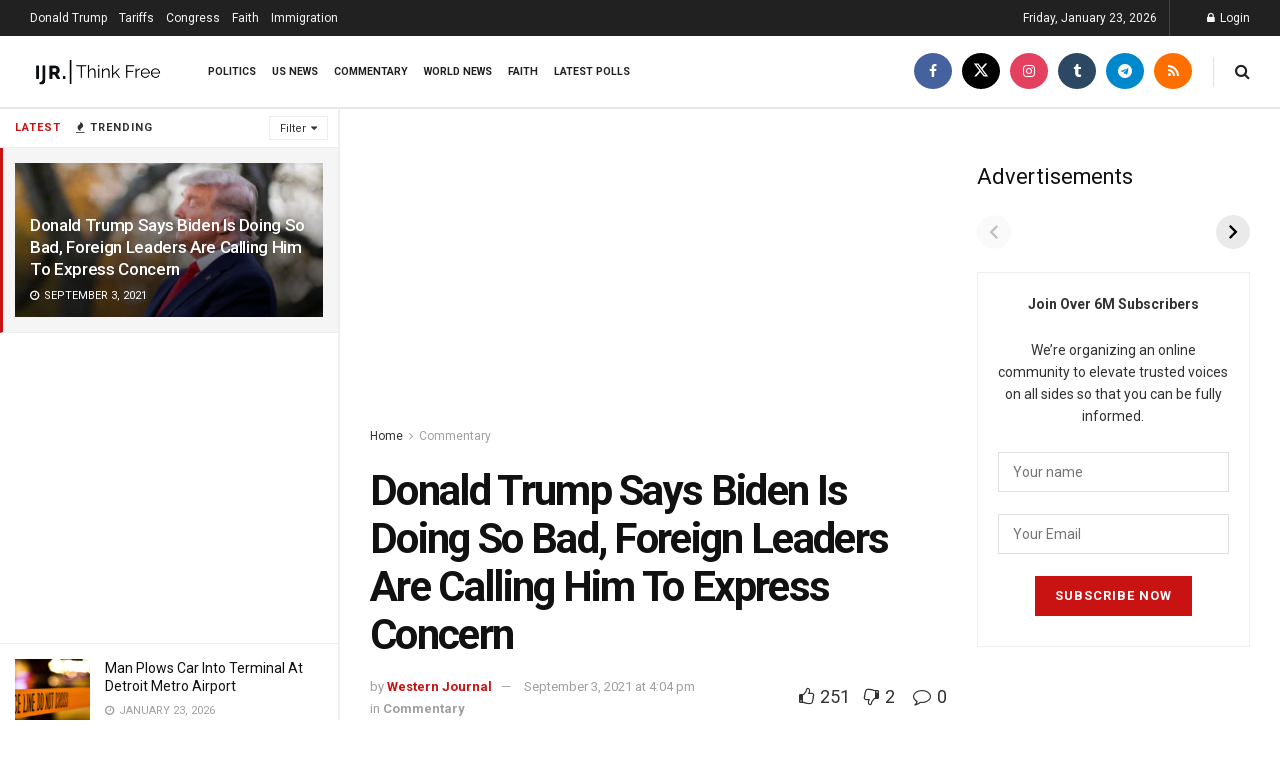

--- FILE ---
content_type: text/html; charset=utf-8
request_url: https://www.google.com/recaptcha/api2/aframe
body_size: 268
content:
<!DOCTYPE HTML><html><head><meta http-equiv="content-type" content="text/html; charset=UTF-8"></head><body><script nonce="LvVMRu75RFh1zuJTgDitBw">/** Anti-fraud and anti-abuse applications only. See google.com/recaptcha */ try{var clients={'sodar':'https://pagead2.googlesyndication.com/pagead/sodar?'};window.addEventListener("message",function(a){try{if(a.source===window.parent){var b=JSON.parse(a.data);var c=clients[b['id']];if(c){var d=document.createElement('img');d.src=c+b['params']+'&rc='+(localStorage.getItem("rc::a")?sessionStorage.getItem("rc::b"):"");window.document.body.appendChild(d);sessionStorage.setItem("rc::e",parseInt(sessionStorage.getItem("rc::e")||0)+1);localStorage.setItem("rc::h",'1769224578588');}}}catch(b){}});window.parent.postMessage("_grecaptcha_ready", "*");}catch(b){}</script></body></html>